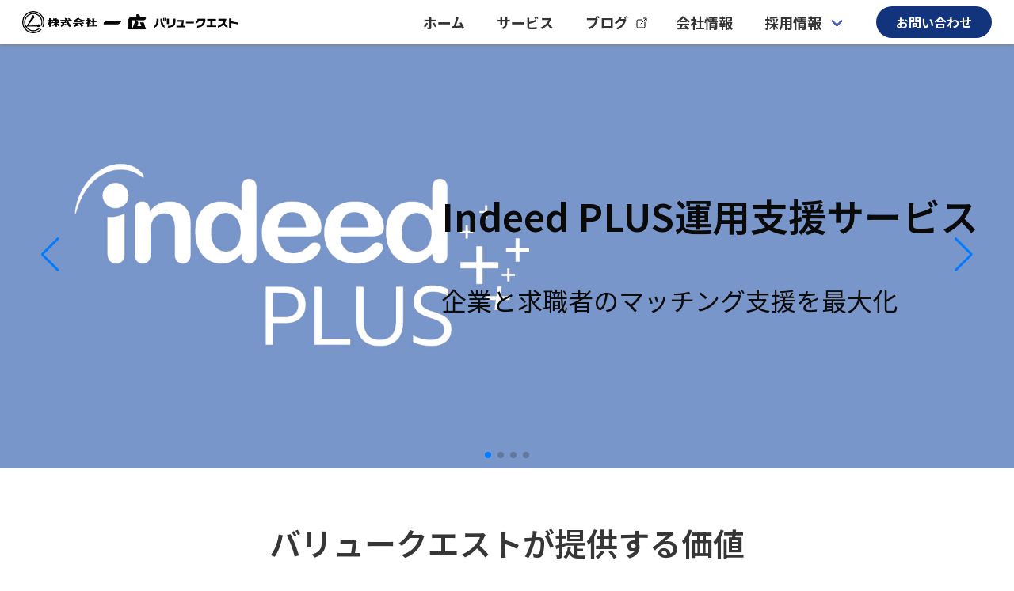

--- FILE ---
content_type: text/html; charset=UTF-8
request_url: https://ikko-vq.co.jp/?hsLang=ja
body_size: 14105
content:
<!DOCTYPE html>
<html lang="ja" class="has-navbar-fixed-top">
  <head>
    <meta charset="utf-8" />
    <meta name="viewport" content="width=device-width, initial-scale=1" />
    <meta name="description" content="一広バリュークエストのホームページでございます。" />
    <title>株式会社一広バリュークエスト ホームページ</title>
    <!-- Google Tag Manager -->
    <script>
      (function (w, d, s, l, i) {
        w[l] = w[l] || [];
        w[l].push({ "gtm.start": new Date().getTime(), event: "gtm.js" });
        var f = d.getElementsByTagName(s)[0],
          j = d.createElement(s),
          dl = l != "dataLayer" ? "&l=" + l : "";
        j.async = true;
        j.src = "https://www.googletagmanager.com/gtm.js?id=" + i + dl;
        f.parentNode.insertBefore(j, f);
      })(window, document, "script", "dataLayer", "GTM-TMPN6JK");
    </script>
    <!-- End Google Tag Manager -->
    <link rel="canonical" href="https://ikko-vq.co.jp/index.html"/>
    <link rel="icon" type="image/x-icon" href="images/favicon.ico" />
    <link rel="preconnect" href="https://fonts.googleapis.com" />
    <link rel="preconnect" href="https://fonts.gstatic.com" crossorigin />
    <link href="https://fonts.googleapis.com/css2?family=Noto+Sans+JP:wght@100;200;400;500;600;700&display=swap" rel="stylesheet">
    <link
      rel="stylesheet"
      href="https://cdn.jsdelivr.net/npm/bulma@0.9.4/css/bulma.min.css"
    />
    <link
      rel="stylesheet"
      type="text/css"
      href="https://cdn.jsdelivr.net/npm/slick-carousel@1.8.1/slick/slick.css"
    />
    <link
      rel="stylesheet"
      href="https://cdn.jsdelivr.net/npm/swiper@10/swiper-bundle.min.css"
    />
    <link href="styles/style.min.css" rel="stylesheet" />
  </head>
  <body>
    <!-- Google Tag Manager (noscript) -->
      <noscript>
        <iframe src="https://www.googletagmanager.com/ns.html?id=GTM-TMPN6JK" height="0" width="0" style="display:none;visibility:hidden"></iframe>
      </noscript>
    <!-- End Google Tag Manager (noscript) -->
    <header class="navbar is-fixed-top">
      <div class="navbar-brand">
        <a class="navbar-item" href="./index.html">
          <img src="images/バリュークエスト_a.png" alt="株式会社一広バリュークエスト" class="ml-4" />
        </a>
        <a role="button" class="navbar-burger" aria-label="menu" aria-expanded="false">
          <span aria-hidden="true"></span>
          <span aria-hidden="true"></span>
          <span aria-hidden="true"></span>
        </a>
      </div>
      <nav class="navbar-menu">
        <ul class="navbar-end">
          <li class="navbar-item mr-4 hvr-center"><a href="./index.html">ホーム</a></li>
          <a href="./service.html"><li class="navbar-item mr-4 hvr-center">サービス</li></a>
          <a href="https://blog.ikko-vq.co.jp" target="blank"><li class="navbar-item mr-2 hvr-center"><span class="icon-text"><span>ブログ</span><span class="icon"><i class="icon-open"><img src="./images/open-outline.svg" alt=""></i></span></span></li></a>
          <a href="./company.html"><li class="navbar-item mr-4 hvr-center">会社情報</li></a>
          <li class="navbar-item mr-3 has-dropdown is-hoverable">
            <p class="navbar-link">採用情報</p>
            <div class="navbar-dropdown">
              <a href="http://www.ikko.co.jp/shinsotsu_saiyo/" target="_blank" class="navbar-item hvr-center py-3"><span class="icon-text"><span>新卒採用</span><span class="icon"><i class="icon-open"><img src="./images/open-outline.svg" alt=""></i></span></span></a>
              <a href="https://arwrk.net/recruit/tez22z5d86di5kq/4552455/" target="_blank" class="navbar-item hvr-center py-3"><span class="icon-text"><span>中途採用</span><span class="icon"><i class="icon-open"><img src="./images/open-outline.svg" alt=""></i></span></span></a>
            </div>
          </li>
          <li class="navbar-item mr-4" id="navbar-contact">
            <a href="contact.html" class="button is-primary is-rounded px-5">お問い合わせ</a>
          </li>
        </ul>
      </nav>
    </header>
    <!--Swiper TEST-->
    <!-- Slider main container -->
<div class="swiper">
  <!-- Additional required wrapper -->
  <div class="swiper-wrapper">
    <!-- Slides -->
    <div class="swiper-slide" id="slide-4">
      <a href="https://event.ikko-vq.co.jp/indeed-plus/" target="_blank"></a>
      <div class="">
      <h2 class="title is-size-1 is-size-3-touch has-text-black block">Indeed PLUS運用支援サービス</h2>
      <br />
      <p class="subtitle is-size-3 is-size-4-touch pt-3 has-text-black block">企業と求職者のマッチング支援を最大化</p>
    </div></div>
    
    <div class="swiper-slide" id="slide-1">
      <div class="has-text-centered">
      <h1 class="title is-size-2-touch block has-text-white">
        AI x ITの戦略人事革命
      </h1>
      <br />
      <p class="subtitle is-size-2 is-size-4-touch pt-4 block has-text-white">
        世の中の期待を超え<br>デジタルとアイディアで誰も想像しなかった価値を提供。
      </p>
      </div>
    </div>
    
    <div class="swiper-slide" id="slide-2">
      <a href="./service/genkoauto.html"></a>
      <div class="">
      <h2 class="title is-size-1 is-size-3-touch has-text-black block">GPT-4 x 求人原稿自動作成</h2>
      <br />
      <p class="subtitle is-size-3 is-size-4-touch pt-3 has-text-black block">工数削減で採用活動も便利に！</p>
    </div></div>
    <div class="swiper-slide" id="slide-3">
      <a href="./service/traffic.html"></a>
      <div class="">
      <h2 class="title is-size-1 is-size-3-touch block has-text-black">人流データ解析</h2>
      <br />
      <p class="subtitle is-size-3 is-size-4-touch pt-3 block has-text-black">KDDIと連携した人流サービスの紹介</p>
    </div></div>
  </div>
  <!-- If we need pagination -->
  <div class="swiper-pagination"></div>

  <!-- If we need navigation buttons -->
  <div class="swiper-button-prev"></div>
  <div class="swiper-button-next"></div>

  </div>
    <!--Swiper TEST END-->
    <main class="wrapper">
      <section class="section" id="first-section">
        <div class="container fadeUpTrigger is-max-desktop">
          <div class="py-3">
            <div class="columns level">
              <!-- <div class="column is-half has-text-centered">
                <img src="images/IKKO_GROUP.png" alt="">
              </div> -->
              <div class="column">
                <h3 class="block title is-size-2-desktop is-size-3-tablet has-text-centered my-3">バリュークエストが提供する価値</h3>
                <p class="block my-6 is-size-5">
                  一広バリュークエストは、創業から現在まで100万人以上の数多くの「働く」を広告を通じて提供してきました。今、我々は次の時代も働く喜びを提供し続けることを念頭に、
                  求人広告以外でも世の中に喜びを提供することに挑戦します。 AIをはじめとするテクノロジーとアイディアで新たな価値を創造していきます。
                </p>
                <a href="./company.html" class="button is-primary is-large is-rounded" id="index-company-button">
                  <span class="icon-text">会社情報はこちら</span><span class="icon"><i class="caret-right"><img src="images/chevron-right-solid.svg" alt=""></i></span>
                </a>
              </div>
            </div>
          </div>
        </div>
      </section>
      <section class="section has-background-light" id="service-section">
        <h2 class="title is-size-2 is-size-3-mobile has-text-centered">SERVICE</h2>
        <p class="subtitle is-size-4 has-text-centered mt-3 mb-6">採用課題に様々な形でお応えします。</p>
        <div class="container fadeUpTrigger">
          <div class="columns">

          <div class="column fadeUpTrigger index-service">
            <div class="column-text p-4">
                <h3 class="title is-size-3 is-size-4-touch has-text-centered has-text-white">人流データ解析サービス</h3>
                <a href="service/traffic.html" class="button is-primary is-medium is-rounded is-outlined" >
                  詳しく見る
                </a>
            </div>
          </div>

          <div class="column fadeUpTrigger index-service">
            <div class="column-text p-4">
                <h3 class="title is-size-3 is-size-4-touch has-text-centered has-text-white">ChatGPT<br>原稿自動作成システム</h3>
                <a href="service/genkoauto.html" class="button is-primary is-medium is-rounded is-outlined" >
                  詳しく見る
                </a>
              </div>
          </div>

          <div class="column fadeUpTrigger index-service">
            <div class="column-text p-4">
                <h3 class="title is-size-3 is-size-4-touch has-text-centered has-text-white">Indeed PLUS<br>運用支援サービス</h3>
                <a href="https://event.ikko-vq.co.jp/indeed-plus/" class="button is-primary is-medium is-rounded is-outlined" >
                  詳しく見る
                </a>
              </div>
          </div>
        </div>
        </div>
        <div class="has-text-centered is-size-2 is-size-3-mobile fadeUpTrigger mt-6" id="moreservice">
          <a href="./service.html" class="button is-primary is-rounded is-large" id="index-service-button">
            <span class="icon-text">もっとサービスを見る</span><span class="icon"><i class="caret-right"><img src="images/chevron-right-solid.svg" alt=""></i></span>
          </a>
        </div>
      </section>
      <section class="section" id="contact-section">
        <h2 class="title has-text-centered is-size-3 has-text-white" id="contact-header">CONTACT</h2>
        <div class="container is-max-widescreen">
          <div class="columns">
            <div class="column has-text-centered">
              <h3 class="title is-size-4 has-text-white">お電話</h3>
              <div class="my-6 is-size-6 has-text-white">
                <p>TEL: 03-3292-0111<br>営業時間 9:30 - 18:00（定休日：土日祝）</p>
              </div>
            </div>
            <div class="column has-text-centered">
              <h3 class="title is-size-4 has-text-white">フォーム</h3>
              <div class="my-3  ">
                <br><a href="./contact.html" class="button is-warning is-rounded mt-4 is-size-6">
                  お問い合わせフォームはこちら
                </a>
              </div>
            </div>
          </div>
        </div>
      </section>
    </main>
    <footer class="footer has-background-white">
      <div class="container is-max-desktop">
        <div class="columns">
          <div class="column">
            <a href="index.html"><h4 class="is-size-5">ホーム</h4></a>
          </div>
          <div class="column">
            <a href="service.html"><h4 class= "is-size-5 mb-4">サービス</h4></a>
            <ul class="content" id="footer-service">
              <li class="mb-2"><a href="service/adbiz.html">採用マーケティング支援</a></li>
              <li class="my-2"><a href="service/traffic.html">人流データ解析サービス</a></li>
              <li class="my-2"><a href="service/genkoauto.html">ChatGPT原稿自動作成システム</a></li>
              <li class="my-2"><a href="service/student-event.html">高校生就職応援フェア</a></li>
              <li class="my-2"><a href="service/hsseminar.html">業界研究セミナー</a></li>
              <li class="my-2"><a href="https://sharebizikkovq.jp/">在籍出向マッチングサービス</a></li>
              <li class="my-2"><a href="service/rpo.html">RPO(採用代行)事業</a></li>
              <li class="my-2"><a href="service/hrtech.html">HRTech</a></li>
              <li class="my-2"><a href="service/movie.html">動画制作サービス</a></li>
            </ul>
          </div>
          <div class="column">
            <a href="https://blog.ikko-vq.co.jp/"><h4 class="is-size-5"><span class="icon-text"><span>ブログ</span><span class="icon"><i class="icon-open"><img src="./images/open-outline.svg" alt=""></i></span></span></h4></a>
          </div>
          <div class="column">
            <h4 class="is-size-5 mb-5"><a href="company.html">会社情報</a></h4>
            <h4 class="is-size-5 mb-5"><a href="http://www.ikko.co.jp/shinsotsu_saiyo/" target="_blank" class=""><span class="icon-text"><span>新卒採用</span><span class="icon"><i class="icon-open"><img src="./images/open-outline.svg" alt=""></i></span></span></a></h4>
            <h4 class="is-size-5"><a href="https://arwrk.net/recruit/tez22z5d86di5kq/4552455/" target="_blank" class=""><span class="icon-text"><span>中途採用</span><span class="icon"><i class="icon-open"><img src="./images/open-outline.svg" alt=""></i></span></span></a></h4>
          </div>
        </div>
      </div>
      <div class="mt-5">
        <div class="container has-text-centered py-4">
          <p class="is-size-6">Copyright © IKKO Value Quest Co.,Ltd All Rights Reserved. <a class="has-text-info" href="https://ikko-vq.co.jp/privacypolicy.txt" target="_blank">プライバシーポリシー</a></p>
        </div>
      </div>
    </footer>
    <script src="https://code.jquery.com/jquery-3.4.1.min.js" integrity="sha256-CSXorXvZcTkaix6Yvo6HppcZGetbYMGWSFlBw8HfCJo=" crossorigin="anonymous"></script>
    <script src="https://cdn.jsdelivr.net/npm/slick-carousel@1.8.1/slick/slick.min.js"></script>
    <script src="https://cdn.jsdelivr.net/npm/swiper@10/swiper-bundle.min.js"></script>
    <script src="scripts/script.js"></script>
    <script src="scripts/animation.js"></script>
  </body>
</html>


--- FILE ---
content_type: text/css
request_url: https://ikko-vq.co.jp/styles/style.min.css
body_size: 9017
content:
.caret-right img,.icon-text{vertical-align:baseline}.button.is-primary,.has-background-info{background-color:var(--main-color)}.fadeIn,.fadeUp{animation-fill-mode:forwards;opacity:0}.fadeIn,.fadeUp,.fadeUpTrigger{opacity:0}#slide-1>div>h1,.footer h4,li.navbar-item{font-weight:700}.card,.hvr-center,.hvr-left{overflow:hidden}.hvr-center::before,.hvr-left:before{content:"";z-index:-1;bottom:0;background:var(--main-color)}:root{--main-color:#11347d;--tert-color:#ffcd44}body{font-family:"Noto Sans JP",sans-serif}p{line-height:1.6}br.sp{display:none}.content ul{margin-left:0}.navbar{box-shadow:0 1px 4px grey;font-size:1.125em}.footer a,.navbar-item,.navbar-link,li.navbar-item a{color:#333}.card,.card a{color:#fff}.navbar-end a{display:flex}.navbar-dropdown{font-size:1rem;padding-top:0;padding-bottom:0}.navbar-dropdown a.navbar-item{padding-right:0}.navbar-dropdown>a>.icon-text{flex-wrap:nowrap}.icon-open>img{width:auto;height:16px;margin-top:5px}.column>p,.footer img{width:80%}.caret-right img{height:1.5rem;margin-bottom:-3px;transition:transform 1s}.hvr-left,li.navbar-item{vertical-align:middle;box-shadow:0 0 1px transparent}.button.is-primary:hover .caret-right img{transform:translateX(4px)}.button.is-primary{transition:background-color .7s}.button.is-primary.is-outlined{border-color:var(--main-color);color:var(--main-color)}.button.is-primary.is-outlined.is-focused,.button.is-primary.is-outlined.is-hovered,.button.is-primary.is-outlined:focus,.button.is-primary.is-outlined:hover{background-color:#fff;opacity:.8;border-color:var(--main-color);color:var(--main-color)}.adbiz-recruit:not(:first-child),.footer,.footer>div:last-child{border-top:2px solid #d3d3d3}.button.is-primary:hover{background-color:#001f61}.button.is-primary.is-large{width:30vw;max-width:650px}.hero{background-image:url(../images/TOP1.jpg);background-size:cover}.footer{font-size:.9rem;padding-bottom:2rem}.footer a:hover{color:var(--main-color)}.footer .column>p{width:revert}#footer-service{text-align:left;display:inline-block;margin:0 auto}#first-section{background:url(../images/IKKO_GROUP.png) 5%/20% no-repeat rgba(255,255,255,.85);background-blend-mode:screen}#contact-section,.card,.index-service .column-text,h3.title::after{background-color:var(--main-color)}#first-section .column>img{height:500px;object-fit:cover}.column>p{margin:auto;line-height:1.8}h3.title{position:relative}h3.title::after{content:"";display:inline-block;position:absolute;bottom:-1.5rem;left:50%;transform:translateX(-50%);width:25%;height:4px}#index-company-button,#index-service-button{display:flex;margin-right:auto;margin-left:auto}.index-service .column-text{min-height:280px;border-radius:20px;display:flex;flex-direction:column;justify-content:space-evenly}#contact-section .title::after,.index-service h3.title::after{background-color:#fff}.card .button.is-primary.is-outlined,.index-service a.button.is-primary{width:80%;display:block;margin:0 auto;background:#fff;color:var(--main-color)}#contact-section{padding-top:.8rem;padding-bottom:1.5rem}#contact-header{margin-bottom:2rem}#contact-section .column{padding:0}#contact-section .button{font-size:20px;background-color:var(--tert-color)}#contact-section .button.is-warning:hover{opacity:.8}#contact-section .columns>div:first-child{border-right:1px solid #fff}#company-slide,#service-slide{background:#5dddff;background:linear-gradient(0deg,rgba(93,221,255,.98) 0,rgba(17,170,226,.75) 50%,#2098d1 100%);background:url(../images/26942714_m.jpg) center top no-repeat #0008ff56;background-blend-mode:color-dodge}.card{min-width:300px;min-height:350px;max-height:800px;border-bottom:1px solid #d3d3d3;transition:transform .7s;display:flex;flex-direction:column;justify-content:space-evenly;padding:10px}.card:hover{transform:scale(1.05,1.05)}.card-content .title{border-bottom:2px solid #fff;color:#fff}.service-images>div>img{max-height:275px;object-fit:cover}.adbiz-recruit>.column:not(:last-child),.service-images>div:not(:last-child){border-right:2px solid #d3d3d3}.adbiz-recruit table th{width:120px}.traffic-gps img{border:1px solid #000;border-radius:10px}.hvr-left,.traffic-gps h4{border-bottom:1px solid #d3d3d3}#student-button{width:unset}#movie-benefits>div>div{border-top:1px solid #d3d3d3}#movie-benefits p{width:75%;margin:auto}.table th,.table.is-bordered th{border:1px solid var(--main-color)}#slide-2{background:url(../images/gptbanner2.png) center/cover no-repeat #777;background-blend-mode:screen}#slide-3{background:url(../images/jinryuubanner.jpg) center left/cover no-repeat #777;background-blend-mode:screen}#slide-4{background:url(../images/indeedplusbanner.jpg) center left/cover no-repeat #777;background-blend-mode:screen}.swiper-slide>a{width:100%;height:100%;position:absolute;z-index:2}.fadeUp{animation-name:fadeUpAnime;animation-duration:1s}@keyframes fadeUpAnime{from{opacity:0;transform:translateY(100px)}to{opacity:1;transform:translateY(0)}}.fadeIn{animation-name:fadeInAnime;animation-duration:2s;animation-timing-function:ease-out}@keyframes fadeInAnime{from{opacity:0}to{opacity:1}}.swiper{width:100%;height:75vh;--swiper-navigation-sides-offset:50px;min-height:215px}#swiper-hero{height:30vh;min-height:200px}#swiper-hero div{position:static;left:unset;text-shadow:0 4px 10px rgba(0,0,0,.16)}.swiper-slide{display:flex;align-items:center;justify-content:center}.swiper-slide>div{position:relative;left:20%}#slide-1{background:url(../images/26942714_m.jpg) center top/cover no-repeat #0008ff56;background-blend-mode:color-dodge;align-items:flex-start}#slide-1>div{margin-top:15vh;left:0;max-width:70vw;letter-spacing:.15em;text-shadow:0 4px 10px rgba(0,0,0,.48)}#slide-1>div>h1{font-size:4rem}#slide-1>div>p{font-weight:500;line-height:1.8}#swiper-hero .swiper-slide{justify-content:center;text-align:center}#swiper-services{height:250px;--swiper-navigation-sides-offset:unset}#swiper-services .swiper-slide>div{left:0}.hvr-center{-webkit-transform:perspective(1px) translateZ(0);transform:perspective(1px) translateZ(0);position:relative}.hvr-center::before{position:absolute;left:51%;right:51%;height:4px;-webkit-transition-property:left,right;transition-property:left,right;-webkit-transition-duration:.3s;transition-duration:.3s;-webkit-transition-timing-function:ease-out;transition-timing-function:ease-out}.hvr-center:active:before,.hvr-center:focus:before,.hvr-center:hover:before{left:0;right:0}.hvr-left{display:inline-block;-webkit-transform:perspective(1px) translateZ(0);transform:perspective(1px) translateZ(0);position:relative}.hvr-left:before{position:absolute;left:0;right:100%;height:2px;-webkit-transition-property:right;transition-property:right;-webkit-transition-duration:.3s;transition-duration:.3s;-webkit-transition-timing-function:ease-out;transition-timing-function:ease-out}.hvr-left:active:before,.hvr-left:focus:before,.hvr-left:hover:before{right:0}@media screen and (max-width:1120px){.navbar-item img{max-height:1.5rem}}@media screen and (max-width:1023px){br.sp{display:inline}#first-section{padding-top:0}.navbar-end a{display:block}.navbar-dropdown{display:none}.navbar-item:not(.has-dropdown),.navbar-link{padding:1rem 1.5rem;border-top:1px solid #d3d3d3}#slide-1{align-items:center}#slide-1>div{left:0;margin-top:0}.footer{text-align:left}.card{min-width:250px;min-height:350px;padding:5px}.swiper{width:100%;height:50vh;--swiper-navigation-sides-offset:20px}.swiper-button-next,.swiper-button-prev{--swiper-navigation-size:30px}.button.is-primary.is-large{width:300px}#first-section .column>img{max-height:400px;object-fit:cover}}@media screen and (max-width:768px){.table{overflow-x:auto;display:block;min-width:425px;white-space:nowrap;font-size:.75rem}.table tbody{display:table}#slide-1{background:url(../images/26942714_m.jpg) center 20% no-repeat #0008ff56;background-blend-mode:color-dodge}#slide-2{background:url(../images/gptbanner2.png) center left/cover no-repeat #777;background-blend-mode:screen}#slide-3{background:url(../images/jinryuubanner.jpg) center left/cover no-repeat #999;background-blend-mode:screen}#slide-4{background:url(../images/indeedplusbanner.jpg) center left/cover no-repeat #777;background-blend-mode:screen}.swiper-slide>div{font-size:1.5rem;text-align:center;max-width:70vw;left:0;margin-top:0}.navbar-end a{display:block}#newtab,.navbar-dropdown{display:none}.button.is-primary.is-large{font-size:1.25rem;height:70px}.button .icon{height:1.25rem}#contact-section .columns>div:first-child,.adbiz-recruit>.column:not(:last-child),.service-images>div:not(:last-child){border-right:none}#contact-section .button{font-size:18px}#contact-section .button.is-warning:hover{opacity:.8}.footer{text-align:left;padding-left:3rem}.footer .column:nth-child(2){border-top:2px solid #d3d3d3;border-bottom:2px solid #d3d3d3}#footer-service{list-style:square inside}#footer-service li{padding-top:5px;padding-bottom:5px}#first-section .column>img{max-height:400px;object-fit:cover}.index-service>div>img{max-height:300px;object-fit:cover}.index-service>div:nth-child(2){border-left:none}.card{margin:0 auto;min-height:300px}.card-image{margin-top:20px}.card-image>figure.image.is-1by1{padding-top:0;height:300px;width:300px;margin:0 auto}.adbiz-recruit:not(:first-child){border-top:none}#student-button{font-size:1rem;text-wrap:wrap}.fadeUpTrigger{opacity:1}}

--- FILE ---
content_type: application/javascript
request_url: https://ikko-vq.co.jp/scripts/script.js
body_size: 390
content:
// やること
/* 
・モバイル上での動き
・モバイルでのハンバーガーメニュー
・動きと"Juiciness"
*/

/* Swiper JS */
const swiper = new Swiper(".swiper", {
  // Optional parameters
  direction: "horizontal",
  loop: true,
  // If we need pagination
  pagination: {
    el: ".swiper-pagination",
  },

  // Navigation arrows
  navigation: {
    nextEl: ".swiper-button-next",
    prevEl: ".swiper-button-prev",
  },
  /*autoplay: {
    delay: 5000,
  },*/
  effect: "fade",
  fadeEffect: {
    crossFade: true,
  },
  speed: 1500,
  spaceBetween: 30,
});

/*$(document).ready(function(){

  $('#slide-1').click(function() {
    window.location.href = './company.html'
  })

  $
})*/


--- FILE ---
content_type: application/javascript
request_url: https://ikko-vq.co.jp/scripts/animation.js
body_size: 2371
content:
// 動きのきっかけとなるアニメーションの名前を定義
function fadeAnime() {
  //ふわっと動くきっかけのクラス名と動きのクラス名の設定
  $(".fadeUpTrigger").each(function () {
    //fadeInUpTriggerというクラス名が
    var elemPos = $(this).offset().top - 50; //要素より、50px上の
    var scroll = $(window).scrollTop();
    var windowHeight = $(window).height();
    var windowWidth = $(window).width();
    if (windowWidth <= 768) {
      return;
    }
    if (scroll >= elemPos - windowHeight) {
      $(this).addClass("fadeUp"); // 画面内に入ったらfadeInというクラス名を追記
    }
  });

  //関数でまとめることでこの後に違う動きを追加することが出来ます
  $(".fadeInTrigger").each(function () {
    //fadeInDownTriggerというクラス名が
    var elemPos = $(this).offset().top - 50; //要素より、50px上の
    var scroll = $(window).scrollTop();
    var windowHeight = $(window).height();
    var windowWidth = $(window).width();
    if (windowWidth <= 768) {
      return;
    }
    if (scroll >= elemPos - windowHeight) {
      $(this).addClass("fadeIn"); // 画面内に入ったらfadeDownというクラス名を追記
    }
  });
} //ここまでふわっと動くきっかけのクラス名と動きのクラス名の設定

// 画面をスクロールをしたら動かしたい場合の記述
$(window).scroll(function () {
  fadeAnime(); /* アニメーション用の関数を呼ぶ*/
}); // ここまで画面をスクロールをしたら動かしたい場合の記述

// 画面が読み込まれたらすぐに動かしたい場合の記述
$(window).on("load", function () {
  fadeAnime(); /* アニメーション用の関数を呼ぶ*/
}); // ここまで画面が読み込まれたらすぐに動かしたい場合の記述

// #page-topをクリックした際の設定
// <p id="page-top"><a href="#">Page Top</a></p>
$("#page-top").click(function () {
  $("body,html").animate(
    {
      scrollTop: 0, //ページトップまでスクロール
    },
    500
  ); //ページトップスクロールの速さ。数字が大きいほど遅くなる
  return false; //リンク自体の無効化
});

$(document).ready(function () {
  $(".navbar-burger").click(function () {
    $(".navbar-burger").toggleClass("is-active");

    $(".navbar-menu").toggleClass("is-active");
  });

  $(".has-dropdown").click(function () {
    $(".navbar-dropdown").css("display", function (_, currentValue) {
      return currentValue === "none" ? "block" : "none";
    });
  });
});
